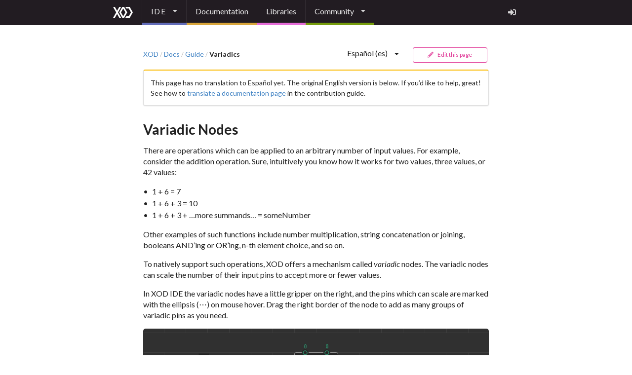

--- FILE ---
content_type: text/html; charset=utf-8
request_url: https://xod.io/es/docs/guide/variadics/
body_size: 16018
content:
<!DOCTYPE html><html lang="en"><head><script>
    (function(w,d,s,l,i){w[l]=w[l]||[];w[l].push({'gtm.start':
    new Date().getTime(),event:'gtm.js'});var f=d.getElementsByTagName(s)[0],
    j=d.createElement(s),dl=l!='dataLayer'?'&l='+l:'';j.async=true;j.src=
    'https://www.googletagmanager.com/gtm.js?id='+i+dl;f.parentNode.insertBefore(j,f);
    })(window,document,'script','dataLayer','GTM-T8GQKT6');
  </script><title>Variadic Nodes — XOD</title><link rel="icon" type="image/png" href="/static/favicon.png"/><link rel="stylesheet" href="https://cdnjs.cloudflare.com/ajax/libs/cropperjs/1.1.3/cropper.min.css"/><link rel="stylesheet" href="https://cdnjs.cloudflare.com/ajax/libs/semantic-ui/2.4.1/semantic.min.css"/><link rel="stylesheet" href="/s/styles.css?t=1643284238"/><script src="https://cdnjs.cloudflare.com/ajax/libs/cropperjs/1.1.3/cropper.min.js"></script><script src="https://cdnjs.cloudflare.com/ajax/libs/jquery/3.2.1/jquery.min.js"></script><script src="https://cdnjs.cloudflare.com/ajax/libs/semantic-ui/2.4.1/semantic.min.js"></script><script src="/static/common.js"></script><link rel="stylesheet" href="//cdnjs.cloudflare.com/ajax/libs/prism/1.9.0/themes/prism-okaidia.min.css"/><script src="https://cdnjs.cloudflare.com/ajax/libs/prism/1.9.0/components/prism-core.min.js"></script><script src="https://cdnjs.cloudflare.com/ajax/libs/prism/1.9.0/components/prism-clike.min.js"></script><script src="https://cdnjs.cloudflare.com/ajax/libs/prism/1.9.0/components/prism-c.min.js"></script><script src="https://cdnjs.cloudflare.com/ajax/libs/prism/1.9.0/components/prism-cpp.min.js"></script><script src="https://cdnjs.cloudflare.com/ajax/libs/prism/1.9.0/components/prism-bash.min.js"></script><link rel="canonical" href="https://xod.io/docs/guide/variadics/"/><link rel="alternate" href="https://xod.io/docs/guide/variadics/" hrefLang="en"/><meta property="og:title" content="Variadic Nodes"/><meta property="og:url" content="https://xod.io/es/docs/guide/variadics/"/></head><body><noscript>
  <iframe src="https://www.googletagmanager.com/ns.html?id=GTM-T8GQKT6"
  height="0" width="0" style="display:none;visibility:hidden"></iframe>
  </noscript><div class="MainWrapper"><div class="ui inverted top fixed menu"><div id="top-menu" class="ui text container menu-colored"><a href="/" class="item"><img alt="XOD" src="/static/logo.svg"/></a><div role="listbox" aria-expanded="false" class="ui basic item dropdown kerning-caps" tabindex="0"><div aria-atomic="true" aria-live="polite" role="alert" class="divider text">IDE</div><i aria-hidden="true" class="dropdown icon"></i><div class="menu transition dropdown-dark under-rainbow"><a href="/ide/" target="_blank" role="option" class="item"><span class="text">Launch Browser IDE</span></a><a href="/downloads/" role="option" class="item"><span class="text">Download Desktop IDE</span></a></div></div><a href="/docs" class="item">Documentation</a><a href="/libs" class="item">Libraries</a><div role="listbox" aria-expanded="false" class="ui basic item dropdown" tabindex="0"><div aria-atomic="true" aria-live="polite" role="alert" class="divider text">Community</div><i aria-hidden="true" class="dropdown icon"></i><div class="menu transition dropdown-dark under-rainbow"><a href="https://forum.xod.io" target="_blank" role="option" class="item"><span class="text">Forum</span></a><a href="https://github.com/xodio/xod" target="_blank" role="option" class="item"><span class="text">GitHub</span></a><a href="/docs/contributing/contributors/" role="option" class="item"><span class="text">Top Contributors</span></a><div class="ui divider"></div><a href="https://youtube.com/xodlang" target="_blank" role="option" class="item"><span class="text">YouTube Channel</span></a><a href="https://medium.com/xodlang" target="_blank" role="option" class="item"><span class="text">Medium Blog</span></a><a href="https://www.facebook.com/xodlang" target="_blank" role="option" class="item"><span class="text">Facebook</span></a></div></div><a href="/auth?redirect=https%3A%2F%2Fxod.io%2Fes%2Fdocs%2Fguide%2Fvariadics%2F" class="right item"><i title="Log In / Sign Up" aria-hidden="true" class="sign in icon"></i></a></div></div><div class="ui text container MainContent"><div class="ui stackable equal width grid"><div class="column"><div class="ui breadcrumb"><a class="section" href="/">XOD</a><div class="divider">/</div><a class="section" href="/es/docs/">Docs</a><div class="divider">/</div><a class="section" href="/es/docs/guide/">Guide</a><div class="divider">/</div><span class="active section" href="">Variadics</span></div></div><div class="right aligned right floated three wide column"><div id="ArticleLangDropdown"><nobr><div role="listbox" aria-expanded="false" class="ui item simple dropdown" tabindex="0"><div aria-atomic="true" aria-live="polite" role="alert" class="divider text">Español (es)</div><i aria-hidden="true" class="dropdown icon"></i><div class="right menu transition"><a href="https://xod.io/de/docs/guide/variadics/" style="pointer-events:all" role="option" aria-checked="false" aria-selected="true" class="selected item"><span class="text">Deutsch (de)</span></a><a href="https://xod.io/docs/guide/variadics/" style="pointer-events:all" role="option" aria-checked="false" aria-selected="false" class="item"><span class="text">English (en)</span></a><a href="https://xod.io/es/docs/guide/variadics/" style="pointer-events:all" role="option" aria-checked="true" aria-selected="false" class="active item"><span class="text">Español (es)</span></a><a href="https://xod.io/fr/docs/guide/variadics/" style="pointer-events:all" role="option" aria-checked="false" aria-selected="false" class="item"><span class="text">Français (fr)</span></a><a href="https://xod.io/it/docs/guide/variadics/" style="pointer-events:all" role="option" aria-checked="false" aria-selected="false" class="item"><span class="text">Italiano (it)</span></a><a href="https://xod.io/pt/docs/guide/variadics/" style="pointer-events:all" role="option" aria-checked="false" aria-selected="false" class="item"><span class="text">Português (pt)</span></a><a href="https://xod.io/ru/docs/guide/variadics/" style="pointer-events:all" role="option" aria-checked="false" aria-selected="false" class="item"><span class="text">Русский (ru)</span></a><a href="https://xod.io/zh/docs/guide/variadics/" style="pointer-events:all" role="option" aria-checked="false" aria-selected="false" class="item"><span class="text">中文 (zh)</span></a><a href="https://xod.io/ja/docs/guide/variadics/" style="pointer-events:all" role="option" aria-checked="false" aria-selected="false" class="item"><span class="text">日本語 (ja)</span></a><a href="https://xod.io/ko/docs/guide/variadics/" style="pointer-events:all" role="option" aria-checked="false" aria-selected="false" class="item"><span class="text">한국어 (ko)</span></a></div></div><script>
    $(() => {
      $('#ArticleLangDropdown .ui.dropdown').dropdown({
        action: 'nothing',
        on: 'hover',
        transition: 'fade',
        duration: 100,
        delay: {
          show: 50,
        },
      })
    });</script></nobr></div></div><div class="stretched right floated four wide column"><a href="https://github.com/xodio/xod-docs/new/master/docs/guide/variadics/ES.md?filename=ES.md" class="ui pink tiny basic button gh-button" role="button"><i aria-hidden="true" class="write icon"></i> Edit this page</a></div></div><div class="ui yellow segment">This page has no translation to Español yet. The original English version is below. If you’d like to help, great! See how to <a href="https://github.com/xodio/services.xod.io/issues/437">translate a documentation page</a> in the contribution guide.</div><div class="ui hidden divider"></div><div class="ui text container"><div><h1 class="ui heading">Variadic Nodes</h1>
<p>There are operations which can be applied to an arbitrary number of input values. For example, consider the addition operation. Sure, intuitively you know how it works for two values, three values, or 42 values:</p>
<ul class="ui bulleted list">
<li>1 + 6 = 7</li>
<li>1 + 6 + 3 = 10</li>
<li>1 + 6 + 3 + …more summands… = someNumber</li>
</ul>
<p>Other examples of such functions include number multiplication, string concatenation or joining, booleans AND’ing or OR’ing, n-th element choice, and so on.</p>
<p>To natively support such operations, XOD offers a mechanism called <em>variadic</em> nodes. The variadic nodes can scale the number of their input pins to accept more or fewer values.</p>
<p>In XOD IDE the variadic nodes have a little gripper on the right, and the pins which can scale are marked with the ellipsis (⋯) on mouse hover. Drag the right border of the node to add as many groups of variadic pins as you need.</p>
<p><img src="./overview.patch.png" alt="Overview" class="ui rounded image" /></p>
<p>The variadic pins replication count is called <em>arity level</em>. By default, the arity level for a node is 1. When you add a pin to, for example, the <code>multiply</code> node, the arity level becomes 2, etc.</p>
<h2 id="expansion" class="ui heading">Expansion <a class="header-anchor" href="#expansion">#</a></h2>
<p>A variadic node developer is responsible only for creating a node implementation for the first arity level. All subsequent arity level implementations are induced automatically by XOD. To achieve it, when transpiling the program each particular variadic node passes an <em>expansion</em> stage in which the system replaces it with a cascade of primitive level-1 nodes. The replacement principle is better illustrated with an example.</p>
<p><img src="./expansion.patch.png" alt="Expansion" class="ui rounded image" /></p>
<div class="ui segment note">
<span class="ui ribbon label">Pro</span>
Developers with functional programming experience could note the expansion is
nothing more but a reduce/fold operation. Indeed! XOD variadics work through
input value list folding.
</div>
<h2 id="bigger-arity-steps" class="ui heading">Bigger arity steps <a class="header-anchor" href="#bigger-arity-steps">#</a></h2>
<p>In the examples above the nodes have exactly one variadic pin. It is not always the case. Nodes may have two or three variadic pins. An example of such node is <a href="/libs/xod/core/select/"><code>select</code></a> which have two. Every time you increment an arity level of the <code>select</code> node it gets two additional input pins.</p>
<p><img src="./select-a2.patch.png" alt="Select node with arity step 2" class="ui rounded image" /></p>
<p>Formally speaking, the number of variadic input pins which replicate together in a group is called <em>arity step</em>.</p>
<p>Expansion process for the nodes with an arity step greater than one looks similar.</p>
<p><img src="./select-a2-expansion.patch.png" alt="Select node expansion" class="ui rounded image" /></p>
<h2 id="shared-pins" class="ui heading">Shared pins <a class="header-anchor" href="#shared-pins">#</a></h2>
<p>When a variadic node has more inputs than necessary to expand it, the leftmost extraneous pins are shared between all nodes in the cascade.</p>
<p>For example, consider textual string join operation which concatenates input strings placing a specified delimiter between them (e.g., space or comma). The delimiter will be shared between all expanded nodes, so you’ll get the result you expect.</p>
<p><img src="./join-expansion.patch.png" alt="Join node expansion" class="ui rounded image" /></p>
<p>In the example above there was a single shared pin. However, there can be more if the author decided the node to be so.</p>
<hr class="ui padded dots divider" />
<p>As a node user, you’ll rarely meditate on which pins are shared, and which are not. The usage pattern should be pretty apparent from the node designation.</p>
<p>Arranging pins properly is a puzzle for the node creator. Read about all rules and nuances if you want to <a href="../creating-variadics/">create a new variadic node</a> by yourself.</p>
</div><div class="ui pink segment gh-banner">Found a typo or mistake? Want to improve the text? <a href="https://github.com/xodio/xod-docs/new/master/docs/guide/variadics/ES.md?filename=ES.md">Edit this page on GitHub</a> and open a pull request. If you have a complex proposal or you want to discuss the content, feel free to start a new thread on <a href="https://forum.xod.io">XOD forum</a>.</div></div></div><div class="ui inverted vertical segment Footer"><div class="ui text container"><div class="ui vertically divided grid"><div class="sixteen column row"><div class="three wide column"><a href="/"><img alt="XOD" src="/static/logo.svg" width="36"/></a><p>© 2017–2026<br/>XOD Inc</p></div><div class="five wide column"><a href="/legal/privacy/">Privacy Policy</a><br/><a href="/pricing">Pricing</a></div><div class="right aligned right floated eight wide column"><div><a href="https://youtube.com/xodlang" target="_blank" rel="noopener noreferrer" class="social youtube" title="XOD YouTube channel"><svg aria-labelledby="simpleicons-youtube-icon" role="img" xmlns="http://www.w3.org/2000/svg" viewBox="0 0 24 24"><title id="simpleicons-youtube-icon">YouTube icon</title><path d="M23.495 6.205a3.007 3.007 0 0 0-2.088-2.088c-1.87-.501-9.396-.501-9.396-.501s-7.507-.01-9.396.501A3.007 3.007 0 0 0 .527 6.205a31.247 31.247 0 0 0-.522 5.805 31.247 31.247 0 0 0 .522 5.783 3.007 3.007 0 0 0 2.088 2.088c1.868.502 9.396.502 9.396.502s7.506 0 9.396-.502a3.007 3.007 0 0 0 2.088-2.088 31.247 31.247 0 0 0 .5-5.783 31.247 31.247 0 0 0-.5-5.805zM9.609 15.601V8.408l6.264 3.602z"></path></svg></a><a href="https://medium.com/xodlang" target="_blank" rel="noopener noreferrer" class="social medium" title="Medium XOD magazine"><svg aria-labelledby="simpleicons-medium-icon" role="img" viewBox="0 0 24 24" xmlns="http://www.w3.org/2000/svg"><title id="simpleicons-medium-icon">Medium icon</title><path d="M2.846 6.36c.03-.295-.083-.586-.303-.784l-2.24-2.7v-.403H7.26l5.378 11.795 4.728-11.795H24v.403l-1.917 1.837c-.165.126-.247.333-.213.538v13.5c-.034.204.048.41.213.537l1.87 1.837v.403h-9.41v-.403l1.937-1.882c.19-.19.19-.246.19-.538V7.794l-5.39 13.688h-.727L4.278 7.794v9.174c-.052.386.076.774.347 1.053l2.52 3.06v.402H0v-.403l2.52-3.06c.27-.278.39-.67.326-1.052V6.36z"></path></svg></a><a href="https://www.facebook.com/xodlang" target="_blank" rel="noopener noreferrer" class="social facebook" title="XOD Facebook page"><svg aria-labelledby="simpleicons-facebook-icon" role="img" viewBox="0 0 24 24" xmlns="http://www.w3.org/2000/svg"><title id="simpleicons-facebook-icon">Facebook icon</title><path d="M22.676 0H1.324C.593 0 0 .593 0 1.324v21.352C0 23.408.593 24 1.324 24h11.494v-9.294H9.689v-3.621h3.129V8.41c0-3.099 1.894-4.785 4.659-4.785 1.325 0 2.464.097 2.796.141v3.24h-1.921c-1.5 0-1.792.721-1.792 1.771v2.311h3.584l-.465 3.63H16.56V24h6.115c.733 0 1.325-.592 1.325-1.324V1.324C24 .593 23.408 0 22.676 0"></path></svg></a><a href="https://github.com/xodio/xod" target="_blank" rel="noopener noreferrer" class="social github" title="XOD GitHub repo"><svg aria-labelledby="simpleicons-github-icon" role="img" viewBox="0 0 24 24" xmlns="http://www.w3.org/2000/svg"><title id="simpleicons-github-icon">GitHub icon</title><path d="M12 .297c-6.63 0-12 5.373-12 12 0 5.303 3.438 9.8 8.205 11.385.6.113.82-.258.82-.577 0-.285-.01-1.04-.015-2.04-3.338.724-4.042-1.61-4.042-1.61C4.422 18.07 3.633 17.7 3.633 17.7c-1.087-.744.084-.729.084-.729 1.205.084 1.838 1.236 1.838 1.236 1.07 1.835 2.809 1.305 3.495.998.108-.776.417-1.305.76-1.605-2.665-.3-5.466-1.332-5.466-5.93 0-1.31.465-2.38 1.235-3.22-.135-.303-.54-1.523.105-3.176 0 0 1.005-.322 3.3 1.23.96-.267 1.98-.399 3-.405 1.02.006 2.04.138 3 .405 2.28-1.552 3.285-1.23 3.285-1.23.645 1.653.24 2.873.12 3.176.765.84 1.23 1.91 1.23 3.22 0 4.61-2.805 5.625-5.475 5.92.42.36.81 1.096.81 2.22 0 1.606-.015 2.896-.015 3.286 0 .315.21.69.825.57C20.565 22.092 24 17.592 24 12.297c0-6.627-5.373-12-12-12"></path></svg></a></div><p>Contact us: <a href="mailto:hello@xod.io">hello@xod.io</a></p></div></div></div></div></div></div></body></html>

--- FILE ---
content_type: application/javascript; charset=UTF-8
request_url: https://xod.io/static/common.js
body_size: 797
content:
/* eslint-disable prefer-arrow-callback */
/* eslint-disable no-param-reassign */
// Dear ESLint, Semantic UI is a dirty land and, yes, we have jQuery there:
/* global $ */

$(() => {
  // activate top menu
  $('#top-menu .ui.dropdown').dropdown({
    action: 'nothing',
    on: 'hover',
    transition: 'fade',
    duration: 100,
    delay: {
      show: 50,
    },
  });

  $('.point').popup();

  $('.DownloadDesktopIDE .dropdown').dropdown();
});

// fallback to default image if any
document.addEventListener('DOMContentLoaded', () => {
  const images = document.querySelectorAll('img[data-fallback-src]');

  // swap image src
  const swap = (el) => {
    el.src = el.getAttribute('data-fallback-src');
  };

  // swap src and remove listener on error
  const eventHandler = (error) => {
    swap(error.target);
    error.target.removeEventListener('error', eventHandler);
  };

  images.forEach((el) => {
    // this should work
    el.addEventListener('error', eventHandler);
    // but if too late...
    if (el.complete && el.naturalWidth === 0) {
      swap(el);
    }
  });
});


--- FILE ---
content_type: application/javascript; charset=utf-8
request_url: https://cdnjs.cloudflare.com/ajax/libs/cropperjs/1.1.3/cropper.min.js
body_size: 9145
content:
/*!
 * Cropper.js v1.1.3
 * https://github.com/fengyuanchen/cropperjs
 *
 * Copyright (c) 2015-2017 Chen Fengyuan
 * Released under the MIT license
 *
 * Date: 2017-10-21T09:27:36.848Z
 */
!function(t,i){"object"==typeof exports&&"undefined"!=typeof module?module.exports=i():"function"==typeof define&&define.amd?define(i):t.Cropper=i()}(this,function(){"use strict";function t(t){if(Array.isArray(t)){for(var i=0,e=Array(t.length);i<t.length;i++)e[i]=t[i];return e}return Array.from(t)}function i(t){return"number"==typeof t&&!J(t)}function e(t){return void 0===t}function a(t){return"object"===(void 0===t?"undefined":G(t))&&null!==t}function n(t){if(!a(t))return!1;try{var i=t.constructor,e=i.prototype;return i&&e&&_.call(e,"isPrototypeOf")}catch(t){return!1}}function o(t){return"function"==typeof t}function r(t,e){if(t&&o(e))if(Array.isArray(t)||i(t.length)){var n=t.length,r=void 0;for(r=0;r<n&&!1!==e.call(t,t[r],r,t);r+=1);}else a(t)&&Object.keys(t).forEach(function(i){e.call(t,t[i],i,t)});return t}function h(t){for(var i=arguments.length,e=Array(i>1?i-1:0),n=1;n<i;n++)e[n-1]=arguments[n];if(a(t)&&e.length>0){if(Object.assign)return Object.assign.apply(Object,[t].concat(e));e.forEach(function(i){a(i)&&Object.keys(i).forEach(function(e){t[e]=i[e]})})}return t}function s(t,i){for(var e=arguments.length,a=Array(e>2?e-2:0),n=2;n<e;n++)a[n-2]=arguments[n];return function(){for(var e=arguments.length,n=Array(e),o=0;o<e;o++)n[o]=arguments[o];return t.apply(i,a.concat(n))}}function c(t){var i=arguments.length>1&&void 0!==arguments[1]?arguments[1]:1e11;return tt.test(t)?Math.round(t*i)/i:t}function l(t,e){var a=t.style;r(e,function(t,e){it.test(e)&&i(t)&&(t+="px"),a[e]=t})}function d(t,i){return t.classList?t.classList.contains(i):t.className.indexOf(i)>-1}function p(t,e){if(e)if(i(t.length))r(t,function(t){p(t,e)});else if(t.classList)t.classList.add(e);else{var a=t.className.trim();a?a.indexOf(e)<0&&(t.className=a+" "+e):t.className=e}}function m(t,e){e&&(i(t.length)?r(t,function(t){m(t,e)}):t.classList?t.classList.remove(e):t.className.indexOf(e)>=0&&(t.className=t.className.replace(e,"")))}function u(t,e,a){e&&(i(t.length)?r(t,function(t){u(t,e,a)}):a?p(t,e):m(t,e))}function g(t){return t.replace(et,"$1-$2").toLowerCase()}function f(t,i){return a(t[i])?t[i]:t.dataset?t.dataset[i]:t.getAttribute("data-"+g(i))}function v(t,i,e){a(e)?t[i]=e:t.dataset?t.dataset[i]=e:t.setAttribute("data-"+g(i),e)}function w(t,i){if(a(t[i]))delete t[i];else if(t.dataset)try{delete t.dataset[i]}catch(e){t.dataset[i]=null}else t.removeAttribute("data-"+g(i))}function b(t,i,e){var a=arguments.length>3&&void 0!==arguments[3]?arguments[3]:{};if(o(e)){var n=i.trim().split(at);n.length>1?r(n,function(i){b(t,i,e)}):(o(e.onceListener)&&delete(e=e.onceListener).onceListener,t.removeEventListener?t.removeEventListener(i,e,a):t.detachEvent&&t.detachEvent("on"+i,e))}}function x(t,i,e){var a=arguments.length>3&&void 0!==arguments[3]?arguments[3]:{};if(o(e)){var n=i.trim().split(at);if(n.length>1)r(n,function(i){x(t,i,e)});else{if(a.once){var h=e,s=function e(){for(var a=arguments.length,n=Array(a),o=0;o<a;o++)n[o]=arguments[o];return b(t,i,e),h.apply(t,n)};h.onceListener=s,e=s}t.addEventListener?t.addEventListener(i,e,a):t.attachEvent&&t.attachEvent("on"+i,e)}}}function y(t,i,a){if(t.dispatchEvent){var n=void 0;return o(Event)&&o(CustomEvent)?n=e(a)?new Event(i,{bubbles:!0,cancelable:!0}):new CustomEvent(i,{detail:a,bubbles:!0,cancelable:!0}):e(a)?(n=document.createEvent("Event")).initEvent(i,!0,!0):(n=document.createEvent("CustomEvent")).initCustomEvent(i,!0,!0,a),t.dispatchEvent(n)}return!t.fireEvent||t.fireEvent("on"+i)}function M(t){var i=document.documentElement,e=t.getBoundingClientRect();return{left:e.left+((window.scrollX||i&&i.scrollLeft||0)-(i&&i.clientLeft||0)),top:e.top+((window.scrollY||i&&i.scrollTop||0)-(i&&i.clientTop||0))}}function C(t){for(;t.firstChild;)t.removeChild(t.firstChild)}function D(t){var i=t.match(ot);return i&&(i[1]!==nt.protocol||i[2]!==nt.hostname||i[3]!==nt.port)}function B(t){var i="timestamp="+(new Date).getTime();return t+(-1===t.indexOf("?")?"?":"&")+i}function k(t){var e=t.rotate,a=t.scaleX,n=t.scaleY,o=t.translateX,r=t.translateY,h=[];i(o)&&0!==o&&h.push("translateX("+o+"px)"),i(r)&&0!==r&&h.push("translateY("+r+"px)"),i(e)&&0!==e&&h.push("rotate("+e+"deg)"),i(a)&&1!==a&&h.push("scaleX("+a+")"),i(n)&&1!==n&&h.push("scaleY("+n+")");var s=h.length?h.join(" "):"none";return{WebkitTransform:s,msTransform:s,transform:s}}function E(t,i){if(!t.naturalWidth||ht){var e=document.createElement("img");e.onload=function(){i(e.width,e.height)},e.src=t.src}else i(t.naturalWidth,t.naturalHeight)}function T(t){var i=h({},t),e=[];return r(t,function(t,a){delete i[a],r(i,function(i){var a=Math.abs(t.startX-i.startX),n=Math.abs(t.startY-i.startY),o=Math.abs(t.endX-i.endX),r=Math.abs(t.endY-i.endY),h=Math.sqrt(a*a+n*n),s=(Math.sqrt(o*o+r*r)-h)/h;e.push(s)})}),e.sort(function(t,i){return Math.abs(t)<Math.abs(i)}),e[0]}function W(t,i){var e=t.pageX,a=t.pageY,n={endX:e,endY:a};return i?n:h({startX:e,startY:a},n)}function N(t){var i=0,e=0,a=0;return r(t,function(t){var n=t.startX,o=t.startY;i+=n,e+=o,a+=1}),i/=a,e/=a,{pageX:i,pageY:e}}function H(t){var i=t.aspectRatio,e=t.height,a=t.width,n=function(t){return st(t)&&t>0};return n(a)&&n(e)?e*i>a?e=a/i:a=e*i:n(a)?e=a/i:n(e)&&(a=e*i),{width:a,height:e}}function L(t){var i=t.width,e=t.height,a=t.degree;if((a=Math.abs(a))%180==90)return{width:e,height:i};var n=a%90*Math.PI/180,o=Math.sin(n),r=Math.cos(n);return{width:i*r+e*o,height:i*o+e*r}}function Y(i,e,a,n){var o=e.naturalWidth,r=e.naturalHeight,h=e.rotate,s=void 0===h?0:h,l=e.scaleX,d=void 0===l?1:l,p=e.scaleY,m=void 0===p?1:p,u=a.aspectRatio,g=a.naturalWidth,f=a.naturalHeight,v=n.fillColor,w=void 0===v?"transparent":v,b=n.imageSmoothingEnabled,x=void 0===b||b,y=n.imageSmoothingQuality,M=void 0===y?"low":y,C=n.maxWidth,D=void 0===C?1/0:C,B=n.maxHeight,k=void 0===B?1/0:B,E=n.minWidth,T=void 0===E?0:E,W=n.minHeight,N=void 0===W?0:W,L=document.createElement("canvas"),Y=L.getContext("2d"),X=H({aspectRatio:u,width:D,height:k}),O=H({aspectRatio:u,width:T,height:N}),S=Math.min(X.width,Math.max(O.width,g)),z=Math.min(X.height,Math.max(O.height,f)),R=[-o/2,-r/2,o,r];return L.width=c(S),L.height=c(z),Y.fillStyle=w,Y.fillRect(0,0,S,z),Y.save(),Y.translate(S/2,z/2),Y.rotate(s*Math.PI/180),Y.scale(d,m),Y.imageSmoothingEnabled=x,Y.imageSmoothingQuality=M,Y.drawImage.apply(Y,[i].concat(t(R.map(function(t){return Math.floor(c(t))})))),Y.restore(),L}function X(t,i,e){var a="",n=void 0;for(e+=i,n=i;n<e;n+=1)a+=ct(t.getUint8(n));return a}function O(t){var i=t.replace(lt,""),e=atob(i),a=new ArrayBuffer(e.length),n=new Uint8Array(a);return r(n,function(t,i){n[i]=e.charCodeAt(i)}),a}function S(t,i){var e="";return r(new Uint8Array(t),function(t){e+=ct(t)}),"data:"+i+";base64,"+btoa(e)}function z(t){var i=new DataView(t),e=void 0,a=void 0,n=void 0,o=void 0;if(255===i.getUint8(0)&&216===i.getUint8(1))for(var r=i.byteLength,h=2;h<r;){if(255===i.getUint8(h)&&225===i.getUint8(h+1)){n=h;break}h+=1}if(n){var s=n+10;if("Exif"===X(i,n+4,4)){var c=i.getUint16(s);if(((a=18761===c)||19789===c)&&42===i.getUint16(s+2,a)){var l=i.getUint32(s+4,a);l>=8&&(o=s+l)}}}if(o){var d=i.getUint16(o,a),p=void 0,m=void 0;for(m=0;m<d;m+=1)if(p=o+12*m+2,274===i.getUint16(p,a)){p+=8,e=i.getUint16(p,a),i.setUint16(p,1,a);break}}return e}function R(t){var i=0,e=1,a=1;switch(t){case 2:e=-1;break;case 3:i=-180;break;case 4:a=-1;break;case 5:i=90,a=-1;break;case 6:i=90;break;case 7:i=90,e=-1;break;case 8:i=-90}return{rotate:i,scaleX:e,scaleY:a}}function A(t){if(Array.isArray(t)){for(var i=0,e=Array(t.length);i<t.length;i++)e[i]=t[i];return e}return Array.from(t)}function I(t,i){if(!(t instanceof i))throw new TypeError("Cannot call a class as a function")}var U="undefined"!=typeof window?window:{},j="cropper-hidden",P=U.PointerEvent?"pointerdown":"touchstart mousedown",q=U.PointerEvent?"pointermove":"touchmove mousemove",$=U.PointerEvent?" pointerup pointercancel":"touchend touchcancel mouseup",Q=/^(e|w|s|n|se|sw|ne|nw|all|crop|move|zoom)$/,Z=/^data:/,F=/^data:image\/jpeg;base64,/,K=/^(img|canvas)$/i,V={viewMode:0,dragMode:"crop",aspectRatio:NaN,data:null,preview:"",responsive:!0,restore:!0,checkCrossOrigin:!0,checkOrientation:!0,modal:!0,guides:!0,center:!0,highlight:!0,background:!0,autoCrop:!0,autoCropArea:.8,movable:!0,rotatable:!0,scalable:!0,zoomable:!0,zoomOnTouch:!0,zoomOnWheel:!0,wheelZoomRatio:.1,cropBoxMovable:!0,cropBoxResizable:!0,toggleDragModeOnDblclick:!0,minCanvasWidth:0,minCanvasHeight:0,minCropBoxWidth:0,minCropBoxHeight:0,minContainerWidth:200,minContainerHeight:100,ready:null,cropstart:null,cropmove:null,cropend:null,crop:null,zoom:null},G="function"==typeof Symbol&&"symbol"==typeof Symbol.iterator?function(t){return typeof t}:function(t){return t&&"function"==typeof Symbol&&t.constructor===Symbol&&t!==Symbol.prototype?"symbol":typeof t},J=Number.isNaN||U.isNaN,_=Object.prototype.hasOwnProperty,tt=/\.\d*(?:0|9){12}\d*$/i,it=/^(width|height|left|top|marginLeft|marginTop)$/,et=/([a-z\d])([A-Z])/g,at=/\s+/,nt=U.location,ot=/^(https?:)\/\/([^:/?#]+):?(\d*)/i,rt=U.navigator,ht=rt&&/(Macintosh|iPhone|iPod|iPad).*AppleWebKit/i.test(rt.userAgent),st=Number.isFinite||U.isFinite,ct=String.fromCharCode,lt=/^data:.*,/,dt={render:function(){this.initContainer(),this.initCanvas(),this.initCropBox(),this.renderCanvas(),this.cropped&&this.renderCropBox()},initContainer:function(){var t=this.element,i=this.options,e=this.container,a=this.cropper;p(a,j),m(t,j);var n={width:Math.max(e.offsetWidth,Number(i.minContainerWidth)||200),height:Math.max(e.offsetHeight,Number(i.minContainerHeight)||100)};this.containerData=n,l(a,{width:n.width,height:n.height}),p(t,j),m(a,j)},initCanvas:function(){var t=this.containerData,i=this.imageData,e=this.options.viewMode,a=Math.abs(i.rotate)%180==90,n=a?i.naturalHeight:i.naturalWidth,o=a?i.naturalWidth:i.naturalHeight,r=n/o,s=t.width,c=t.height;t.height*r>t.width?3===e?s=t.height*r:c=t.width/r:3===e?c=t.width/r:s=t.height*r;var l={aspectRatio:r,naturalWidth:n,naturalHeight:o,width:s,height:c};l.left=(t.width-s)/2,l.top=(t.height-c)/2,l.oldLeft=l.left,l.oldTop=l.top,this.canvasData=l,this.limited=1===e||2===e,this.limitCanvas(!0,!0),this.initialImageData=h({},i),this.initialCanvasData=h({},l)},limitCanvas:function(t,i){var e=this.options,a=this.containerData,n=this.canvasData,o=this.cropBoxData,r=e.viewMode,h=n.aspectRatio,s=this.cropped&&o;if(t){var c=Number(e.minCanvasWidth)||0,l=Number(e.minCanvasHeight)||0;r>1?(c=Math.max(c,a.width),l=Math.max(l,a.height),3===r&&(l*h>c?c=l*h:l=c/h)):r>0&&(c?c=Math.max(c,s?o.width:0):l?l=Math.max(l,s?o.height:0):s&&(c=o.width,(l=o.height)*h>c?c=l*h:l=c/h));var d=H({aspectRatio:h,width:c,height:l});c=d.width,l=d.height,n.minWidth=c,n.minHeight=l,n.maxWidth=1/0,n.maxHeight=1/0}if(i)if(r){var p=a.width-n.width,m=a.height-n.height;n.minLeft=Math.min(0,p),n.minTop=Math.min(0,m),n.maxLeft=Math.max(0,p),n.maxTop=Math.max(0,m),s&&this.limited&&(n.minLeft=Math.min(o.left,o.left+(o.width-n.width)),n.minTop=Math.min(o.top,o.top+(o.height-n.height)),n.maxLeft=o.left,n.maxTop=o.top,2===r&&(n.width>=a.width&&(n.minLeft=Math.min(0,p),n.maxLeft=Math.max(0,p)),n.height>=a.height&&(n.minTop=Math.min(0,m),n.maxTop=Math.max(0,m))))}else n.minLeft=-n.width,n.minTop=-n.height,n.maxLeft=a.width,n.maxTop=a.height},renderCanvas:function(t,i){var e=this.canvasData,a=this.imageData;if(i){var n=L({width:a.naturalWidth*Math.abs(a.scaleX||1),height:a.naturalHeight*Math.abs(a.scaleY||1),degree:a.rotate||0}),o=n.width,r=n.height,s=e.width*(o/e.naturalWidth),c=e.height*(r/e.naturalHeight);e.left-=(s-e.width)/2,e.top-=(c-e.height)/2,e.width=s,e.height=c,e.aspectRatio=o/r,e.naturalWidth=o,e.naturalHeight=r,this.limitCanvas(!0,!1)}(e.width>e.maxWidth||e.width<e.minWidth)&&(e.left=e.oldLeft),(e.height>e.maxHeight||e.height<e.minHeight)&&(e.top=e.oldTop),e.width=Math.min(Math.max(e.width,e.minWidth),e.maxWidth),e.height=Math.min(Math.max(e.height,e.minHeight),e.maxHeight),this.limitCanvas(!1,!0),e.left=Math.min(Math.max(e.left,e.minLeft),e.maxLeft),e.top=Math.min(Math.max(e.top,e.minTop),e.maxTop),e.oldLeft=e.left,e.oldTop=e.top,l(this.canvas,h({width:e.width,height:e.height},k({translateX:e.left,translateY:e.top}))),this.renderImage(t),this.cropped&&this.limited&&this.limitCropBox(!0,!0)},renderImage:function(t){var i=this.canvasData,e=this.imageData,a=e.naturalWidth*(i.width/i.naturalWidth),n=e.naturalHeight*(i.height/i.naturalHeight);h(e,{width:a,height:n,left:(i.width-a)/2,top:(i.height-n)/2}),l(this.image,h({width:e.width,height:e.height},k(h({translateX:e.left,translateY:e.top},e)))),t&&this.output()},initCropBox:function(){var t=this.options,i=this.canvasData,e=t.aspectRatio,a=Number(t.autoCropArea)||.8,n={width:i.width,height:i.height};e&&(i.height*e>i.width?n.height=n.width/e:n.width=n.height*e),this.cropBoxData=n,this.limitCropBox(!0,!0),n.width=Math.min(Math.max(n.width,n.minWidth),n.maxWidth),n.height=Math.min(Math.max(n.height,n.minHeight),n.maxHeight),n.width=Math.max(n.minWidth,n.width*a),n.height=Math.max(n.minHeight,n.height*a),n.left=i.left+(i.width-n.width)/2,n.top=i.top+(i.height-n.height)/2,n.oldLeft=n.left,n.oldTop=n.top,this.initialCropBoxData=h({},n)},limitCropBox:function(t,i){var e=this.options,a=this.containerData,n=this.canvasData,o=this.cropBoxData,r=this.limited,h=e.aspectRatio;if(t){var s=Number(e.minCropBoxWidth)||0,c=Number(e.minCropBoxHeight)||0,l=Math.min(a.width,r?n.width:a.width),d=Math.min(a.height,r?n.height:a.height);s=Math.min(s,a.width),c=Math.min(c,a.height),h&&(s&&c?c*h>s?c=s/h:s=c*h:s?c=s/h:c&&(s=c*h),d*h>l?d=l/h:l=d*h),o.minWidth=Math.min(s,l),o.minHeight=Math.min(c,d),o.maxWidth=l,o.maxHeight=d}i&&(r?(o.minLeft=Math.max(0,n.left),o.minTop=Math.max(0,n.top),o.maxLeft=Math.min(a.width,n.left+n.width)-o.width,o.maxTop=Math.min(a.height,n.top+n.height)-o.height):(o.minLeft=0,o.minTop=0,o.maxLeft=a.width-o.width,o.maxTop=a.height-o.height))},renderCropBox:function(){var t=this.options,i=this.containerData,e=this.cropBoxData;(e.width>e.maxWidth||e.width<e.minWidth)&&(e.left=e.oldLeft),(e.height>e.maxHeight||e.height<e.minHeight)&&(e.top=e.oldTop),e.width=Math.min(Math.max(e.width,e.minWidth),e.maxWidth),e.height=Math.min(Math.max(e.height,e.minHeight),e.maxHeight),this.limitCropBox(!1,!0),e.left=Math.min(Math.max(e.left,e.minLeft),e.maxLeft),e.top=Math.min(Math.max(e.top,e.minTop),e.maxTop),e.oldLeft=e.left,e.oldTop=e.top,t.movable&&t.cropBoxMovable&&v(this.face,"action",e.width>=i.width&&e.height>=i.height?"move":"all"),l(this.cropBox,h({width:e.width,height:e.height},k({translateX:e.left,translateY:e.top}))),this.cropped&&this.limited&&this.limitCanvas(!0,!0),this.disabled||this.output()},output:function(){this.preview(),this.complete&&y(this.element,"crop",this.getData())}},pt={initPreview:function(){var t=this.crossOrigin,i=this.options.preview,e=t?this.crossOriginUrl:this.url,a=document.createElement("img");if(t&&(a.crossOrigin=t),a.src=e,this.viewBox.appendChild(a),this.image2=a,i){var n=i.querySelector?[i]:document.querySelectorAll(i);this.previews=n,r(n,function(i){var a=document.createElement("img");v(i,"preview",{width:i.offsetWidth,height:i.offsetHeight,html:i.innerHTML}),t&&(a.crossOrigin=t),a.src=e,a.style.cssText='display:block;width:100%;height:auto;min-width:0!important;min-height:0!important;max-width:none!important;max-height:none!important;image-orientation:0deg!important;"',C(i),i.appendChild(a)})}},resetPreview:function(){r(this.previews,function(t){var i=f(t,"preview");l(t,{width:i.width,height:i.height}),t.innerHTML=i.html,w(t,"preview")})},preview:function(){var t=this.imageData,i=this.canvasData,e=this.cropBoxData,a=e.width,n=e.height,o=t.width,s=t.height,c=e.left-i.left-t.left,d=e.top-i.top-t.top;this.cropped&&!this.disabled&&(l(this.image2,h({width:o,height:s},k(h({translateX:-c,translateY:-d},t)))),r(this.previews,function(i){var e=f(i,"preview"),r=e.width,p=e.height,m=r,u=p,g=1;a&&(u=n*(g=r/a)),n&&u>p&&(m=a*(g=p/n),u=p),l(i,{width:m,height:u}),l(i.getElementsByTagName("img")[0],h({width:o*g,height:s*g},k(h({translateX:-c*g,translateY:-d*g},t))))}))}},mt={bind:function(){var t=this.element,i=this.options,e=this.cropper;o(i.cropstart)&&x(t,"cropstart",i.cropstart),o(i.cropmove)&&x(t,"cropmove",i.cropmove),o(i.cropend)&&x(t,"cropend",i.cropend),o(i.crop)&&x(t,"crop",i.crop),o(i.zoom)&&x(t,"zoom",i.zoom),x(e,P,this.onCropStart=s(this.cropStart,this)),i.zoomable&&i.zoomOnWheel&&x(e,"wheel mousewheel DOMMouseScroll",this.onWheel=s(this.wheel,this)),i.toggleDragModeOnDblclick&&x(e,"dblclick",this.onDblclick=s(this.dblclick,this)),x(document,q,this.onCropMove=s(this.cropMove,this)),x(document,$,this.onCropEnd=s(this.cropEnd,this)),i.responsive&&x(window,"resize",this.onResize=s(this.resize,this))},unbind:function(){var t=this.element,i=this.options,e=this.cropper;o(i.cropstart)&&b(t,"cropstart",i.cropstart),o(i.cropmove)&&b(t,"cropmove",i.cropmove),o(i.cropend)&&b(t,"cropend",i.cropend),o(i.crop)&&b(t,"crop",i.crop),o(i.zoom)&&b(t,"zoom",i.zoom),b(e,P,this.onCropStart),i.zoomable&&i.zoomOnWheel&&b(e,"wheel mousewheel DOMMouseScroll",this.onWheel),i.toggleDragModeOnDblclick&&b(e,"dblclick",this.onDblclick),b(document,q,this.onCropMove),b(document,$,this.onCropEnd),i.responsive&&b(window,"resize",this.onResize)}},ut={resize:function(){var t=this.options,i=this.container,e=this.containerData,a=Number(t.minContainerWidth)||200,n=Number(t.minContainerHeight)||100;if(!(this.disabled||e.width<=a||e.height<=n)){var o=i.offsetWidth/e.width;if(1!==o||i.offsetHeight!==e.height){var h=void 0,s=void 0;t.restore&&(h=this.getCanvasData(),s=this.getCropBoxData()),this.render(),t.restore&&(this.setCanvasData(r(h,function(t,i){h[i]=t*o})),this.setCropBoxData(r(s,function(t,i){s[i]=t*o})))}}},dblclick:function(){this.disabled||"none"===this.options.dragMode||this.setDragMode(d(this.dragBox,"cropper-crop")?"move":"crop")},wheel:function(t){var i=this,e=Number(this.options.wheelZoomRatio)||.1,a=1;this.disabled||(t.preventDefault(),this.wheeling||(this.wheeling=!0,setTimeout(function(){i.wheeling=!1},50),t.deltaY?a=t.deltaY>0?1:-1:t.wheelDelta?a=-t.wheelDelta/120:t.detail&&(a=t.detail>0?1:-1),this.zoom(-a*e,t)))},cropStart:function(t){if(!this.disabled){var i=this.options,e=this.pointers,a=void 0;t.changedTouches?r(t.changedTouches,function(t){e[t.identifier]=W(t)}):e[t.pointerId||0]=W(t),a=Object.keys(e).length>1&&i.zoomable&&i.zoomOnTouch?"zoom":f(t.target,"action"),Q.test(a)&&!1!==y(this.element,"cropstart",{originalEvent:t,action:a})&&(t.preventDefault(),this.action=a,this.cropping=!1,"crop"===a&&(this.cropping=!0,p(this.dragBox,"cropper-modal")))}},cropMove:function(t){var i=this.action;if(!this.disabled&&i){var e=this.pointers;t.preventDefault(),!1!==y(this.element,"cropmove",{originalEvent:t,action:i})&&(t.changedTouches?r(t.changedTouches,function(t){h(e[t.identifier],W(t,!0))}):h(e[t.pointerId||0],W(t,!0)),this.change(t))}},cropEnd:function(t){if(!this.disabled){var i=this.action,e=this.pointers;t.changedTouches?r(t.changedTouches,function(t){delete e[t.identifier]}):delete e[t.pointerId||0],i&&(t.preventDefault(),Object.keys(e).length||(this.action=""),this.cropping&&(this.cropping=!1,u(this.dragBox,"cropper-modal",this.cropped&&this.options.modal)),y(this.element,"cropend",{originalEvent:t,action:i}))}}},gt={change:function(t){var i=this.options,e=this.canvasData,a=this.containerData,n=this.cropBoxData,o=this.pointers,h=this.action,s=i.aspectRatio,c=n.left,l=n.top,d=n.width,p=n.height,u=c+d,g=l+p,f=0,v=0,w=a.width,b=a.height,x=!0,y=void 0;!s&&t.shiftKey&&(s=d&&p?d/p:1),this.limited&&(f=n.minLeft,v=n.minTop,w=f+Math.min(a.width,e.width,e.left+e.width),b=v+Math.min(a.height,e.height,e.top+e.height));var C=o[Object.keys(o)[0]],D={x:C.endX-C.startX,y:C.endY-C.startY},B=function(t){switch(t){case"e":u+D.x>w&&(D.x=w-u);break;case"w":c+D.x<f&&(D.x=f-c);break;case"n":l+D.y<v&&(D.y=v-l);break;case"s":g+D.y>b&&(D.y=b-g)}};switch(h){case"all":c+=D.x,l+=D.y;break;case"e":if(D.x>=0&&(u>=w||s&&(l<=v||g>=b))){x=!1;break}B("e"),d+=D.x,s&&(p=d/s,l-=D.x/s/2),d<0&&(h="w",d=0);break;case"n":if(D.y<=0&&(l<=v||s&&(c<=f||u>=w))){x=!1;break}B("n"),p-=D.y,l+=D.y,s&&(d=p*s,c+=D.y*s/2),p<0&&(h="s",p=0);break;case"w":if(D.x<=0&&(c<=f||s&&(l<=v||g>=b))){x=!1;break}B("w"),d-=D.x,c+=D.x,s&&(p=d/s,l+=D.x/s/2),d<0&&(h="e",d=0);break;case"s":if(D.y>=0&&(g>=b||s&&(c<=f||u>=w))){x=!1;break}B("s"),p+=D.y,s&&(d=p*s,c-=D.y*s/2),p<0&&(h="n",p=0);break;case"ne":if(s){if(D.y<=0&&(l<=v||u>=w)){x=!1;break}B("n"),p-=D.y,l+=D.y,d=p*s}else B("n"),B("e"),D.x>=0?u<w?d+=D.x:D.y<=0&&l<=v&&(x=!1):d+=D.x,D.y<=0?l>v&&(p-=D.y,l+=D.y):(p-=D.y,l+=D.y);d<0&&p<0?(h="sw",p=0,d=0):d<0?(h="nw",d=0):p<0&&(h="se",p=0);break;case"nw":if(s){if(D.y<=0&&(l<=v||c<=f)){x=!1;break}B("n"),p-=D.y,l+=D.y,d=p*s,c+=D.y*s}else B("n"),B("w"),D.x<=0?c>f?(d-=D.x,c+=D.x):D.y<=0&&l<=v&&(x=!1):(d-=D.x,c+=D.x),D.y<=0?l>v&&(p-=D.y,l+=D.y):(p-=D.y,l+=D.y);d<0&&p<0?(h="se",p=0,d=0):d<0?(h="ne",d=0):p<0&&(h="sw",p=0);break;case"sw":if(s){if(D.x<=0&&(c<=f||g>=b)){x=!1;break}B("w"),d-=D.x,c+=D.x,p=d/s}else B("s"),B("w"),D.x<=0?c>f?(d-=D.x,c+=D.x):D.y>=0&&g>=b&&(x=!1):(d-=D.x,c+=D.x),D.y>=0?g<b&&(p+=D.y):p+=D.y;d<0&&p<0?(h="ne",p=0,d=0):d<0?(h="se",d=0):p<0&&(h="nw",p=0);break;case"se":if(s){if(D.x>=0&&(u>=w||g>=b)){x=!1;break}B("e"),p=(d+=D.x)/s}else B("s"),B("e"),D.x>=0?u<w?d+=D.x:D.y>=0&&g>=b&&(x=!1):d+=D.x,D.y>=0?g<b&&(p+=D.y):p+=D.y;d<0&&p<0?(h="nw",p=0,d=0):d<0?(h="sw",d=0):p<0&&(h="ne",p=0);break;case"move":this.move(D.x,D.y),x=!1;break;case"zoom":this.zoom(T(o),t),x=!1;break;case"crop":if(!D.x||!D.y){x=!1;break}y=M(this.cropper),c=C.startX-y.left,l=C.startY-y.top,d=n.minWidth,p=n.minHeight,D.x>0?h=D.y>0?"se":"ne":D.x<0&&(c-=d,h=D.y>0?"sw":"nw"),D.y<0&&(l-=p),this.cropped||(m(this.cropBox,j),this.cropped=!0,this.limited&&this.limitCropBox(!0,!0))}x&&(n.width=d,n.height=p,n.left=c,n.top=l,this.action=h,this.renderCropBox()),r(o,function(t){t.startX=t.endX,t.startY=t.endY})}},ft={crop:function(){return this.ready&&!this.disabled&&(this.cropped||(this.cropped=!0,this.limitCropBox(!0,!0),this.options.modal&&p(this.dragBox,"cropper-modal"),m(this.cropBox,j)),this.setCropBoxData(this.initialCropBoxData)),this},reset:function(){return this.ready&&!this.disabled&&(this.imageData=h({},this.initialImageData),this.canvasData=h({},this.initialCanvasData),this.cropBoxData=h({},this.initialCropBoxData),this.renderCanvas(),this.cropped&&this.renderCropBox()),this},clear:function(){return this.cropped&&!this.disabled&&(h(this.cropBoxData,{left:0,top:0,width:0,height:0}),this.cropped=!1,this.renderCropBox(),this.limitCanvas(!0,!0),this.renderCanvas(),m(this.dragBox,"cropper-modal"),p(this.cropBox,j)),this},replace:function(t){var i=arguments.length>1&&void 0!==arguments[1]&&arguments[1];return!this.disabled&&t&&(this.isImg&&(this.element.src=t),i?(this.url=t,this.image.src=t,this.ready&&(this.image2.src=t,r(this.previews,function(i){i.getElementsByTagName("img")[0].src=t}))):(this.isImg&&(this.replaced=!0),this.options.data=null,this.load(t))),this},enable:function(){return this.ready&&(this.disabled=!1,m(this.cropper,"cropper-disabled")),this},disable:function(){return this.ready&&(this.disabled=!0,p(this.cropper,"cropper-disabled")),this},destroy:function(){var t=this.element,i=this.image;return this.loaded?(this.isImg&&this.replaced&&(t.src=this.originalUrl),this.unbuild(),m(t,j)):this.isImg?b(t,"load",this.onStart):i&&i.parentNode.removeChild(i),w(t,"cropper"),this},move:function(t,i){var a=this.canvasData,n=a.left,o=a.top;return this.moveTo(e(t)?t:n+Number(t),e(i)?i:o+Number(i))},moveTo:function(t){var e=arguments.length>1&&void 0!==arguments[1]?arguments[1]:t,a=this.canvasData,n=!1;return t=Number(t),e=Number(e),this.ready&&!this.disabled&&this.options.movable&&(i(t)&&(a.left=t,n=!0),i(e)&&(a.top=e,n=!0),n&&this.renderCanvas(!0)),this},zoom:function(t,i){var e=this.canvasData;return t=Number(t),t=t<0?1/(1-t):1+t,this.zoomTo(e.width*t/e.naturalWidth,i)},zoomTo:function(t,i){var e=this.options,a=this.canvasData,n=a.width,o=a.height,r=a.naturalWidth,h=a.naturalHeight;if((t=Number(t))>=0&&this.ready&&!this.disabled&&e.zoomable){var s=r*t,c=h*t;if(!1===y(this.element,"zoom",{originalEvent:i,oldRatio:n/r,ratio:s/r}))return this;if(i){var l=this.pointers,d=M(this.cropper),p=l&&Object.keys(l).length?N(l):{pageX:i.pageX,pageY:i.pageY};a.left-=(s-n)*((p.pageX-d.left-a.left)/n),a.top-=(c-o)*((p.pageY-d.top-a.top)/o)}else a.left-=(s-n)/2,a.top-=(c-o)/2;a.width=s,a.height=c,this.renderCanvas(!0)}return this},rotate:function(t){return this.rotateTo((this.imageData.rotate||0)+Number(t))},rotateTo:function(t){return t=Number(t),i(t)&&this.ready&&!this.disabled&&this.options.rotatable&&(this.imageData.rotate=t%360,this.renderCanvas(!0,!0)),this},scaleX:function(t){var e=this.imageData.scaleY;return this.scale(t,i(e)?e:1)},scaleY:function(t){var e=this.imageData.scaleX;return this.scale(i(e)?e:1,t)},scale:function(t){var e=arguments.length>1&&void 0!==arguments[1]?arguments[1]:t,a=this.imageData,n=!1;return t=Number(t),e=Number(e),this.ready&&!this.disabled&&this.options.scalable&&(i(t)&&(a.scaleX=t,n=!0),i(e)&&(a.scaleY=e,n=!0),n&&this.renderCanvas(!0,!0)),this},getData:function(){var t=arguments.length>0&&void 0!==arguments[0]&&arguments[0],i=this.options,e=this.imageData,a=this.canvasData,n=this.cropBoxData,o=void 0;if(this.ready&&this.cropped){o={x:n.left-a.left,y:n.top-a.top,width:n.width,height:n.height};var h=e.width/e.naturalWidth;r(o,function(i,e){i/=h,o[e]=t?Math.round(i):i})}else o={x:0,y:0,width:0,height:0};return i.rotatable&&(o.rotate=e.rotate||0),i.scalable&&(o.scaleX=e.scaleX||1,o.scaleY=e.scaleY||1),o},setData:function(t){var e=this.options,a=this.imageData,r=this.canvasData,h={};if(o(t)&&(t=t.call(this.element)),this.ready&&!this.disabled&&n(t)){var s=!1;e.rotatable&&i(t.rotate)&&t.rotate!==a.rotate&&(a.rotate=t.rotate,s=!0),e.scalable&&(i(t.scaleX)&&t.scaleX!==a.scaleX&&(a.scaleX=t.scaleX,s=!0),i(t.scaleY)&&t.scaleY!==a.scaleY&&(a.scaleY=t.scaleY,s=!0)),s&&this.renderCanvas(!0,!0);var c=a.width/a.naturalWidth;i(t.x)&&(h.left=t.x*c+r.left),i(t.y)&&(h.top=t.y*c+r.top),i(t.width)&&(h.width=t.width*c),i(t.height)&&(h.height=t.height*c),this.setCropBoxData(h)}return this},getContainerData:function(){return this.ready?h({},this.containerData):{}},getImageData:function(){return this.loaded?h({},this.imageData):{}},getCanvasData:function(){var t=this.canvasData,i={};return this.ready&&r(["left","top","width","height","naturalWidth","naturalHeight"],function(e){i[e]=t[e]}),i},setCanvasData:function(t){var e=this.canvasData,a=e.aspectRatio;return o(t)&&(t=t.call(this.element)),this.ready&&!this.disabled&&n(t)&&(i(t.left)&&(e.left=t.left),i(t.top)&&(e.top=t.top),i(t.width)?(e.width=t.width,e.height=t.width/a):i(t.height)&&(e.height=t.height,e.width=t.height*a),this.renderCanvas(!0)),this},getCropBoxData:function(){var t=this.cropBoxData,i=void 0;return this.ready&&this.cropped&&(i={left:t.left,top:t.top,width:t.width,height:t.height}),i||{}},setCropBoxData:function(t){var e=this.cropBoxData,a=this.options.aspectRatio,r=void 0,h=void 0;return o(t)&&(t=t.call(this.element)),this.ready&&this.cropped&&!this.disabled&&n(t)&&(i(t.left)&&(e.left=t.left),i(t.top)&&(e.top=t.top),i(t.width)&&t.width!==e.width&&(r=!0,e.width=t.width),i(t.height)&&t.height!==e.height&&(h=!0,e.height=t.height),a&&(r?e.height=e.width/a:h&&(e.width=e.height*a)),this.renderCropBox()),this},getCroppedCanvas:function(){var t=arguments.length>0&&void 0!==arguments[0]?arguments[0]:{};if(!this.ready||!window.HTMLCanvasElement)return null;var i=this.canvasData,e=Y(this.image,this.imageData,i,t);if(!this.cropped)return e;var a=this.getData(),n=a.x,o=a.y,r=a.width,h=a.height,s=r/h,l=H({aspectRatio:s,width:t.maxWidth||1/0,height:t.maxHeight||1/0}),d=H({aspectRatio:s,width:t.minWidth||0,height:t.minHeight||0}),p=H({aspectRatio:s,width:t.width||r,height:t.height||h}),m=p.width,u=p.height;m=Math.min(l.width,Math.max(d.width,m)),u=Math.min(l.height,Math.max(d.height,u));var g=document.createElement("canvas"),f=g.getContext("2d");g.width=c(m),g.height=c(u),f.fillStyle=t.fillColor||"transparent",f.fillRect(0,0,m,u);var v=t.imageSmoothingEnabled,w=void 0===v||v,b=t.imageSmoothingQuality;f.imageSmoothingEnabled=w,b&&(f.imageSmoothingQuality=b);var x=e.width,y=e.height,M=n,C=o,D=void 0,B=void 0,k=void 0,E=void 0,T=void 0,W=void 0;M<=-r||M>x?(M=0,D=0,k=0,T=0):M<=0?(k=-M,M=0,T=D=Math.min(x,r+M)):M<=x&&(k=0,T=D=Math.min(r,x-M)),D<=0||C<=-h||C>y?(C=0,B=0,E=0,W=0):C<=0?(E=-C,C=0,W=B=Math.min(y,h+C)):C<=y&&(E=0,W=B=Math.min(h,y-C));var N=[M,C,D,B];if(T>0&&W>0){var L=m/r;N.push(k*L,E*L,T*L,W*L)}return f.drawImage.apply(f,[e].concat(A(N.map(function(t){return Math.floor(c(t))})))),g},setAspectRatio:function(t){var i=this.options;return this.disabled||e(t)||(i.aspectRatio=Math.max(0,t)||NaN,this.ready&&(this.initCropBox(),this.cropped&&this.renderCropBox())),this},setDragMode:function(t){var i=this.options,e=this.dragBox,a=this.face;if(this.loaded&&!this.disabled){var n="crop"===t,o=i.movable&&"move"===t;v(e,"action",t=n||o?t:"none"),u(e,"cropper-crop",n),u(e,"cropper-move",o),i.cropBoxMovable||(v(a,"action",t),u(a,"cropper-crop",n),u(a,"cropper-move",o))}return this}},vt=function(){function t(t,i){for(var e=0;e<i.length;e++){var a=i[e];a.enumerable=a.enumerable||!1,a.configurable=!0,"value"in a&&(a.writable=!0),Object.defineProperty(t,a.key,a)}}return function(i,e,a){return e&&t(i.prototype,e),a&&t(i,a),i}}(),wt=U.Cropper,bt=function(){function t(i){var e=arguments.length>1&&void 0!==arguments[1]?arguments[1]:{};if(I(this,t),!i||!K.test(i.tagName))throw new Error("The first argument is required and must be an <img> or <canvas> element.");this.element=i,this.options=h({},V,n(e)&&e),this.complete=!1,this.cropped=!1,this.disabled=!1,this.isImg=!1,this.limited=!1,this.loaded=!1,this.ready=!1,this.replaced=!1,this.wheeling=!1,this.originalUrl="",this.canvasData=null,this.cropBoxData=null,this.previews=null,this.pointers={},this.init()}return vt(t,[{key:"init",value:function(){var t=this.element,i=t.tagName.toLowerCase(),e=void 0;if(!f(t,"cropper")){if(v(t,"cropper",this),"img"===i){if(this.isImg=!0,e=t.getAttribute("src")||"",this.originalUrl=e,!e)return;e=t.src}else"canvas"===i&&window.HTMLCanvasElement&&(e=t.toDataURL());this.load(e)}}},{key:"load",value:function(t){var i=this;if(t){this.url=t,this.imageData={};var e=this.element,a=this.options;if(a.checkOrientation&&window.ArrayBuffer)if(Z.test(t))F.test(t)?this.read(O(t)):this.clone();else{var n=new XMLHttpRequest;n.onerror=function(){i.clone()},n.onload=function(){i.read(n.response)},a.checkCrossOrigin&&D(t)&&e.crossOrigin&&(t=B(t)),n.open("get",t),n.responseType="arraybuffer",n.withCredentials="use-credentials"===e.crossOrigin,n.send()}else this.clone()}}},{key:"read",value:function(t){var i=this.options,e=this.imageData,a=z(t),n=0,o=1,r=1;if(a>1){this.url=S(t,"image/jpeg");var h=R(a);n=h.rotate,o=h.scaleX,r=h.scaleY}i.rotatable&&(e.rotate=n),i.scalable&&(e.scaleX=o,e.scaleY=r),this.clone()}},{key:"clone",value:function(){var t=this.element,i=this.url,e=void 0,a=void 0;this.options.checkCrossOrigin&&D(i)&&((e=t.crossOrigin)?a=i:(e="anonymous",a=B(i))),this.crossOrigin=e,this.crossOriginUrl=a;var n=document.createElement("img");e&&(n.crossOrigin=e),n.src=a||i;var o=s(this.start,this),r=s(this.stop,this);this.image=n,this.onStart=o,this.onStop=r,this.isImg?t.complete?this.start():x(t,"load",o):(x(n,"load",o),x(n,"error",r),p(n,"cropper-hide"),t.parentNode.insertBefore(n,t.nextSibling))}},{key:"start",value:function(t){var i=this,e=this.isImg?this.element:this.image;t&&(b(e,"load",this.onStart),b(e,"error",this.onStop)),E(e,function(t,e){h(i.imageData,{naturalWidth:t,naturalHeight:e,aspectRatio:t/e}),i.loaded=!0,i.build()})}},{key:"stop",value:function(){var t=this.image;b(t,"load",this.onStart),b(t,"error",this.onStop),t.parentNode.removeChild(t),this.image=null}},{key:"build",value:function(){var t=this;if(this.loaded){this.ready&&this.unbuild();var i=this.element,e=this.options,a=this.image,n=i.parentNode,r=document.createElement("div");r.innerHTML='<div class="cropper-container"><div class="cropper-wrap-box"><div class="cropper-canvas"></div></div><div class="cropper-drag-box"></div><div class="cropper-crop-box"><span class="cropper-view-box"></span><span class="cropper-dashed dashed-h"></span><span class="cropper-dashed dashed-v"></span><span class="cropper-center"></span><span class="cropper-face"></span><span class="cropper-line line-e" data-action="e"></span><span class="cropper-line line-n" data-action="n"></span><span class="cropper-line line-w" data-action="w"></span><span class="cropper-line line-s" data-action="s"></span><span class="cropper-point point-e" data-action="e"></span><span class="cropper-point point-n" data-action="n"></span><span class="cropper-point point-w" data-action="w"></span><span class="cropper-point point-s" data-action="s"></span><span class="cropper-point point-ne" data-action="ne"></span><span class="cropper-point point-nw" data-action="nw"></span><span class="cropper-point point-sw" data-action="sw"></span><span class="cropper-point point-se" data-action="se"></span></div></div>';var h=r.querySelector(".cropper-container"),s=h.querySelector(".cropper-canvas"),c=h.querySelector(".cropper-drag-box"),l=h.querySelector(".cropper-crop-box"),d=l.querySelector(".cropper-face");this.container=n,this.cropper=h,this.canvas=s,this.dragBox=c,this.cropBox=l,this.viewBox=h.querySelector(".cropper-view-box"),this.face=d,s.appendChild(a),p(i,j),n.insertBefore(h,i.nextSibling),this.isImg||m(a,"cropper-hide"),this.initPreview(),this.bind(),e.aspectRatio=Math.max(0,e.aspectRatio)||NaN,e.viewMode=Math.max(0,Math.min(3,Math.round(e.viewMode)))||0,this.cropped=e.autoCrop,e.autoCrop?e.modal&&p(c,"cropper-modal"):p(l,j),e.guides||p(l.getElementsByClassName("cropper-dashed"),j),e.center||p(l.getElementsByClassName("cropper-center"),j),e.background&&p(h,"cropper-bg"),e.highlight||p(d,"cropper-invisible"),e.cropBoxMovable&&(p(d,"cropper-move"),v(d,"action","all")),e.cropBoxResizable||(p(l.getElementsByClassName("cropper-line"),j),p(l.getElementsByClassName("cropper-point"),j)),this.setDragMode(e.dragMode),this.render(),this.ready=!0,this.setData(e.data),this.completing=setTimeout(function(){o(e.ready)&&x(i,"ready",e.ready,{once:!0}),y(i,"ready"),y(i,"crop",t.getData()),t.complete=!0},0)}}},{key:"unbuild",value:function(){this.ready&&(this.complete||clearTimeout(this.completing),this.ready=!1,this.complete=!1,this.initialImageData=null,this.initialCanvasData=null,this.initialCropBoxData=null,this.containerData=null,this.canvasData=null,this.cropBoxData=null,this.unbind(),this.resetPreview(),this.previews=null,this.viewBox=null,this.cropBox=null,this.dragBox=null,this.canvas=null,this.container=null,this.cropper.parentNode.removeChild(this.cropper),this.cropper=null)}}],[{key:"noConflict",value:function(){return window.Cropper=wt,t}},{key:"setDefaults",value:function(t){h(V,n(t)&&t)}}]),t}();return h(bt.prototype,dt,pt,mt,ut,gt,ft),bt});